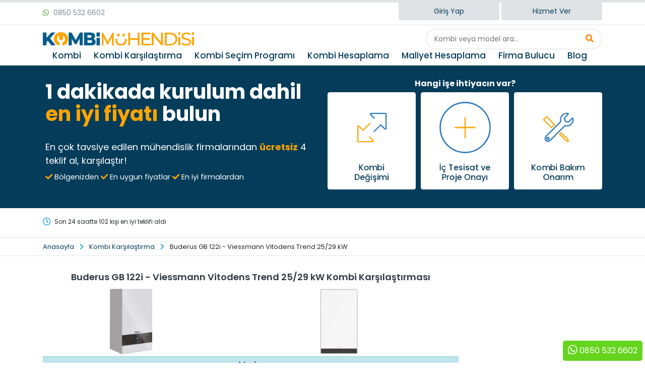

--- FILE ---
content_type: text/html; charset=utf-8
request_url: https://kombimuhendisi.com/kombi-karsilastirma/buderus-gb-122i-24-kw-vs-viessmann-vitodens-trend-25-29-kw
body_size: 8866
content:
 <!DOCTYPE html><html lang="tr"> <head><meta charset="UTF-8"> <title>Buderus GB 122i - Viessmann Vitodens Trend 25/29 kW : Kombi Karşılaştırması</title> <meta name="description" content="Buderus GB 122i - Viessmann Vitodens Trend 25/29 kW Fiyat, Yorum ve Özellik Karşılaştırması."> <meta http-equiv="X-UA-Compatible" content="IE=edge"> <meta name="viewport" content="width=device-width, initial-scale=1, maximum-scale=1.0, user-scalable=no"> <link rel="canonical" href="https://kombimuhendisi.com/kombi-karsilastirma/buderus-gb-122i-24-kw-vs-viessmann-vitodens-trend-25-29-kw"> <meta name="author" content="Kombi Mühendisi"> <meta http-equiv="Copyright" content="Copyright 2026 Kombimuhendisi.com"> <meta name="robots" content="index,follow"> <link rel="icon" href="/favicon.ico"> <meta property="og:locale" content="tr_TR"> <meta property="og:type" content="article"/> <meta property="og:title" content="Buderus GB 122i - Viessmann Vitodens Trend 25/29 kW : Kombi Karşılaştırması"> <meta property="og:description" content="Buderus GB 122i - Viessmann Vitodens Trend 25/29 kW Fiyat, Yorum ve Özellik Karşılaştırması."> <meta property="og:url" content="https://kombimuhendisi.com/buderus-gb-122i-24-kw-vs-viessmann-vitodens-trend-25-29-kw"> <meta property="og:site_name" content="Kombi Mühendisi"> <meta property="og:image" content="https://kombimuhendisi.com/https://kombimuhendisi.com/img/p/thumbnail-buderus-gb-122i-24-kw-49-207.jpg"> <meta property="og:image:width" content="200"/> <meta property="og:image:height" content="49"/> <link rel="stylesheet" href="https://kombimuhendisi.com/themes/kombimuhendisi/css/bootstrap.min.css" type="text/css" media="all"> <link rel="stylesheet" href="https://kombimuhendisi.com/themes/kombimuhendisi/css/fontawesome-5.15.3/css/all.min.css" type="text/css" media="all"> <link rel="stylesheet" href="https://kombimuhendisi.com/themes/kombimuhendisi/css/gfonts.css" type="text/css" media="all"> <link rel="stylesheet" href="https://kombimuhendisi.com/themes/kombimuhendisi/css/style.min.css?v=14.8" type="text/css" media="all"> <link rel="stylesheet" href="https://kombimuhendisi.com/themes/kombimuhendisi/css/main.min.css?v=14.8" type="text/css" media="all"> <link rel="stylesheet" href="https://kombimuhendisi.com/themes/kombimuhendisi/css/karsilastir-min.css?v=14.8" type="text/css" media="all"> <link rel="stylesheet" href="https://kombimuhendisi.com/themes/kombimuhendisi/css/theme-checkbox-radio.css" type="text/css" media="all"> <style>.header_olta_siyah,.header_olta_mavi,.header_olta_bg_turuncu,.header_olta_borderbottom_turuncu{display:inline-block;font-size:24px;font-weight:bold;margin:0;line-height:1.2}.header_olta_siyah{color:#000}.header_olta_mavi{color:#57b3dc}.header_olta_bg_turuncu{color:#000;background-image:url(../img/cms/font_turuncu_back2.svg);background-size:100% 80%;background-repeat:no-repeat;background-position:center;padding:10px 18px;margin-left:-5px}.header_olta_satir_bosluk{text-align:center;margin:0}.header_olta_borderbottom_turuncu{padding-bottom:0;border-bottom:2px solid #ff6d2a}.header_olta_turuncu_hr{display:block;width:40px;height:2px;background-color:#FEA100;margin:10px auto}.header_olta_neg_margin{margin-left:-15px}.header_olta_sub_text{color:#FEA100;font-weight:600}@media (max-width:768px){.header_olta_siyah{font-size:16px;font-weight:500}.header_olta_mavi,.header_olta_bg_turuncu,.header_olta_borderbottom_turuncu{font-size:16px;font-weight:600}.header_olta_siyah.fxl,.header_olta_mavi.fxl,.header_olta_bg_turuncu.fxl,.header_olta_borderbottom_turuncu.fxl{font-size:21px}.header_olta_satir_bosluk{margin:2px}}</style></head> <body><div class="headerTop" id="TalepFormHeader"><div class="container"> <div class="row"><div class="col-3"> <div class="muhizmetleri"><i class="fab fa-whatsapp"></i> 0850 532 6602</div></div> <div class="col-9 text-right"> <a href="/hesabim/" class="firmaGirisi">Giriş Yap</a> <a href="/profesyonel-uye-ol" target="_blank" class="firmaGirisi">Hizmet Ver</a></div> </div></div> </div> <style></style> <div class="header d-flex align-items-center"><div class="container"> <div class="header-logo-search-bar"><div class="header-left d-flex align-items-center d-md-none"><i class="fas fa-bars menuToggle mb-2"></i> <span class="mobilmenuitem ms-1">menü</span></div><div class="header-center d-flex justify-content-center align-items-center"> <a href="/" title="Kombi Mühendisi"> <img class="logo" src="https://kombimuhendisi.com/themes/kombimuhendisi/img/logo.svg" alt="Kombi Mühendisi"> </img></a> </div><div class="header-right d-flex align-items-center"><div class="header-search-container d-none d-md-block"> <div class="search-wrapper"> <input type="text" id="pc-search-input" class="search-input" placeholder="Kombi veya model ara..." autocomplete="off"></input> <button type="button" class="search-btn"><i class="fas fa-search"></i></button> </div> <div id="pc-search-results" class="search-dropdown" style="display:none;"></div> </div><div class="mobile-search-trigger d-md-none" onclick="toggleMobileSearch()"> <i class="fas fa-search"></i> </div></div> </div><div id="mobile-search-overlay" class="m-search-overlay" style="display:none;"> <div class="m-search-header"> <div class="m-search-inner"> <input type="text" id="mobile-search-input" placeholder="Aramaya başla..." autocomplete="off"></input> <i class="fas fa-times close-search" onclick="toggleMobileSearch()"></i></div> </div> <div id="mobile-search-results" class="m-search-results-content"></div> </div> <div class="row d-flex flex-row-reverse"> <div class="col-md-12 headerMenu"><i class="fas fa-times close-menu"></i> <ul class="d-flex align-items-center justify-content-end"><li> <a class="altMenuToggle" title="Kombi" href="#" onclick="return false;">Kombi</a> <div class="altMenu"> <ul class="marka-grid"> <li> <a href="/kombi-fiyatlari" title="Kombi Fiyatları">Kombi Fiyatları</a></li> <li> <a href="/eca-kombi-fiyatlari" title="ECA Kombi ve Fiyatları">ECA</a></li> <li> <a href="/vaillant-kombi-fiyatlari" title="Vaillant Kombi ve Fiyatları">Vaillant</a></li> <li> <a href="/bosch-kombi-fiyatlari" title="Bosch Kombi ve Fiyatları">Bosch</a></li> <li> <a href="/demirdokum-kombi-fiyatlari" title="Demirdöküm Kombi ve Fiyatları">Demirdöküm</a></li> <li> <a href="/buderus-kombi-fiyatlari" title="Buderus Kombi ve Fiyatları">Buderus</a></li> <li> <a href="/baymak-kombi-fiyatlari" title="Baymak Kombi ve Fiyatları">Baymak</a></li> <li> <a href="/viessmann-kombi-fiyatlari" title="Viessmann Kombi ve Fiyatları">Viessmann</a></li> <li> <a href="/protherm-kombi-fiyatlari" title="Protherm Kombi ve Fiyatları">Protherm</a></li> <li> <a href="/arcelik-kombi-fiyatlari" title="Arçelik Kombi ve Fiyatları">Arçelik</a></li> </ul></div> </li> <li> <a href="/kombi-karsilastirma" title="Kombi Karşılaştırma">Kombi Karşılaştırma</a></li> <li> <a href="/kombi-secim-programi" title="Kombi Seçim Programı">Kombi Seçim Programı</a></li> <li> <a href="/kombi-hesaplama" title="Kombi Hesaplama">Kombi Hesaplama</a></li> <li> <a href="/dogalgaz-tesisat-fiyat-hesaplama" title="Doğalgaz Tesisat Fiyatları">Maliyet Hesaplama</a></li> <li> <a href="/sertifikali-firma-bul" title="Doğalgaz Firmaları">Firma Bulucu</a></li> <li> <a href="/blog" title="Blog">Blog</a></li> </ul></div> </div></div> </div><div class="teklifContainer teklifContainerDetay" id="teklifContainerDetay"> <div class="container"> <div class="row"> <div class="col-md-6"> <p class="teklifbaslik">1 dakikada kurulum dahil <span>en iyi fiyatı</span> bulun</p> <p class="mb-1">En çok tavsiye edilen mühendislik firmalarından <span> <b>ücretsiz</b></span> 4 teklif al, karşılaştır!</p> <p> <small> <span> <i class="fa fa-check"></i> </span> Bölgenizden <span> <i class="fa fa-check"></i> </span> En uygun fiyatlar <span> <i class="fa fa-check"></i> </span> En iyi firmalardan</small></p> </div> <div class="col-md-6 d-flex align-items-center justify-content-center"> <div class="row pb-2"> <div class="col-12 noPadding d-flex justify-content-center"> <span class="noPadding"> <b>Hangi işe ihtiyacın var?</b></span> </div> <div class="col-4 noPadding"> <a href="/kombi-degisimi/teklif-al" rel="nofollow"> <div class="teklifBtn teklif1"> <img src="https://kombimuhendisi.com/themes/kombimuhendisi/img/degisim.svg" alt="Kombi Değiştirmek İçin Teklif Al"> <span class="BtnTitle">Kombi <br>Değişimi</span></div> </a></div> <div class="col-4 noPadding"> <a href="/yeni-kurulum/teklif-al" rel="nofollow"> <div class="teklifBtn teklif2"> <img src="https://kombimuhendisi.com/themes/kombimuhendisi/img/yenikurulum.svg" alt="Kombi, Tesisat ve Proje İçin Teklif Al"> </img> <span class="BtnTitle">İç Tesisat ve<br>Proje Onayı</span></div> </a></div> <div class="col-4 noPadding"> <a href="/tamir-bakim/teklif-al" rel="nofollow"> <div class="teklifBtn teklif3"> <img src="https://kombimuhendisi.com/themes/kombimuhendisi/img/tamir.svg" alt="Kombi Servis Talebi Oluştur"> </img> <span class="BtnTitle">Kombi Bakım <br>Onarım</span></div> </a></div> </div></div> </div></div> </div> <div class="teklif_istatistik" id="teklif_istatistik"> <div class="container"><i class="far fa-clock fa-lg mb-2 mr-1"></i> <span>Son 24 saatte 102 kişi en iyi teklifi aldı</span></div></div>	<div class="breads"><div class="container"> <a href="/">Anasayfa</a> <i class="fas fa-chevron-right"></i> <a href="/kombi-karsilastirma">Kombi Karşılaştırma</a> <i class="fas fa-chevron-right"></i> Buderus GB 122i - Viessmann Vitodens Trend 25/29 kW</div></div> <div class="container"><div class="proDetay"> <div class="row"><div class="col-md-9"> <h1 class="compareHead mt-0">Buderus GB 122i - Viessmann Vitodens Trend 25/29 kW Kombi Karşılaştırması</h1> <table class="table table-sm table-no-border"> <tbody id=""> <tr class="borderless"> <td align="center"> <img src="../img/p/thumbnail-buderus-gb-122i-24-kw-49-207.jpg" alt="Buderus GB 122i 24 kW kombi fiyat ve özellikleri" width="84" height="130"> </td> <td align="center"> <img src="../img/p/thumbnail-viessmann-vitodens-trend-25-29-kw-75-233.jpg" alt="Viessmann Vitodens Trend 25/29 kW" width="75" height="130"> </td></tr> <tr class="table-info"><td colspan="2" align="center">Marka</td></tr> <tr><td align="center"> <a href="../buderus-kombi-fiyatlari" title="Buderus Kombi Fiyatları 2026">Buderus</a></td> <td align="center"> <a href="../viessmann-kombi-fiyatlari" title="Viessmann Kombi Fiyatları 2026">Viessmann</a></td> </tr> <tr class="table-info"> <td colspan="2" align="center">Model</td></tr> <tr><td align="center"> <a href="../buderus-gb-122i-24-kw" title="Buderus GB 122i Kombi Fiyatları ve Yorumları">GB 122i</a></td> <td align="center"> <a href="../viessmann-vitodens-trend-25-29-kw" title="Viessmann Vitodens Trend 25/29 kW Kombi Fiyatları ve Yorumları">Vitodens Trend 25/29 kW</a></td> </tr> <tr class="table-info"> <td colspan="2" align="center">Maksimum Isıtma Gücü</td></tr> <tr><td align="center"> <span class="text-danger">24 kW</span></td> <td align="center"><span class="text-success">25 kW</span></td> </tr> <tr class="table-info"> <td colspan="2" align="center">Garanti Süresi</td></tr> <tr><td align="center"> <span class="text-success">5 Yıl</span></td> <td align="center"><span class="text-danger">2 Yıl</span></td> </tr> <tr class="table-info"> <td colspan="2" align="center">Ses Şiddeti</td></tr> <tr><td align="center"> <span class="text-success">44 dB</span></td> <td align="center"><span class="text-danger">49 dB</span></td> </tr> <tr class="table-info"> <td colspan="2" align="center">Mahal Isıtma Verimi</td></tr> <tr><td align="center"> <span class="text-success">%94</span></td> <td align="center"><span class="text-danger">%92</span></td> </tr> <tr class="table-info"> <td colspan="2" align="center">ErP Isıtma Verimlilik Sınıfı</td></tr> <tr><td align="center"> <span>A</span></td> <td align="center"><span>A</span></td> </tr> <tr class="table-info"> <td colspan="2" align="center">Sıcak Su Debisi</td></tr> <tr><td align="center"> <span>14 lt/dk</span></td> <td align="center"><span>14 lt/dk</span></td> </tr> <tr class="table-info"> <td colspan="2" align="center">ErP Kullanım Suyu Verimlilik Sınıfı</td></tr> <tr><td align="center"> <span>A</span></td> <td align="center"><span>A</span></td> </tr> <tr class="table-info"> <td colspan="2" align="center" style="vertical-align:middle;white-space:nowrap;"> <span id="city-label">Yetkili Servis Sayısı</span> <select name="CityID" id="CityID" class="form-control" aria-labelledby="city-label" style="display:inline-block;width:auto;font-size:14px;padding:2px 8px;" onChange="getServisler('7','12');" required> <option value="0">Türkiye {Şehir Seç}</option> <option value="40">İstanbul</option> <option value="7">Ankara</option> <option value="41">İzmir</option> <option value="1">Adana</option> <option value="2">Adıyaman</option> <option value="3">Afyonkarahisar</option> <option value="4">Ağrı</option> <option value="5">Aksaray</option> <option value="6">Amasya</option> <option value="8">Antalya</option> <option value="9">Ardahan</option> <option value="10">Artvin</option> <option value="11">Aydın</option> <option value="12">Balıkesir</option> <option value="13">Bartın</option> <option value="14">Batman</option> <option value="15">Bayburt</option> <option value="16">Bilecik</option> <option value="17">Bingöl</option> <option value="18">Bitlis</option> <option value="19">Bolu</option> <option value="20">Burdur</option> <option value="21">Bursa</option> <option value="22">Çanakkale</option> <option value="23">Çankırı</option> <option value="24">Çorum</option> <option value="25">Denizli</option> <option value="26">Diyarbakır</option> <option value="27">Düzce</option> <option value="28">Edirne</option> <option value="29">Elazığ</option> <option value="30">Erzincan</option> <option value="31">Erzurum</option> <option value="32">Eskişehir</option> <option value="33">Gaziantep</option> <option value="34">Giresun</option> <option value="35">Gümüşhane</option> <option value="36">Hakkari</option> <option value="37">Hatay</option> <option value="38">Iğdır</option> <option value="39">Isparta</option> <option value="42">Kahramanmaraş</option> <option value="43">Karabük</option> <option value="44">Karaman</option> <option value="45">Kars</option> <option value="46">Kastamonu</option> <option value="47">Kayseri</option> <option value="48">Kırıkkale</option> <option value="49">Kırklareli</option> <option value="50">Kırşehir</option> <option value="51">Kilis</option> <option value="52">Kocaeli</option> <option value="53">Konya</option> <option value="54">Kütahya</option> <option value="55">Malatya</option> <option value="56">Manisa</option> <option value="57">Mardin</option> <option value="58">Mersin</option> <option value="59">Muğla</option> <option value="60">Muş</option> <option value="61">Nevşehir</option> <option value="62">Niğde</option> <option value="63">Ordu</option> <option value="64">Osmaniye</option> <option value="65">Rize</option> <option value="66">Sakarya</option> <option value="67">Samsun</option> <option value="68">Siirt</option> <option value="69">Sinop</option> <option value="70">Sivas</option> <option value="71">Şanlıurfa</option> <option value="72">Şırnak</option> <option value="73">Tekirdağ</option> <option value="74">Tokat</option> <option value="75">Trabzon</option> <option value="76">Tunceli</option> <option value="77">Uşak</option> <option value="78">Van</option> <option value="79">Yalova</option> <option value="80">Yozgat</option> <option value="81">Zonguldak</option></select> </td></tr> <tr><td align="center" id="servis-td1"> <span class="text-success">201</span></td> <td align="center" id="servis-td2"><span class="text-danger">149</span></td> </tr> <tr class="table-info"> <td colspan="2" align="center">Piyasa Fiyatları (Kurulum Hariç)</td></tr> <tr><td align="center">38.475 - 40.095 TL</td> <td align="center">33.976 - 35.407 TL</td></tr> </tbody></table> <script>function getServisler(KategoriID1,KategoriID2){var CityID=document.getElementById('CityID').value;$.ajax({type:"POST",url:"https://kombimuhendisi.com/themes/kombimuhendisi/sablonlar/kombikarsilastirma/karsilastirmasonuclari/ajax/ajax.php",data:{CityID:CityID,KategoriID1:KategoriID1,KategoriID2:KategoriID2},success:function(response){try{const data=JSON.parse(response);const sonuc1=parseFloat(data.sonuc1)||0;const sonuc2=parseFloat(data.sonuc2)||0;if(sonuc1>sonuc2){$("#servis-td1").html('<span class="text-success">'+sonuc1+'</span>');$("#servis-td2").html('<span class="text-danger">'+sonuc2+'</span>')}else if(sonuc1<sonuc2){$("#servis-td1").html('<span class="text-danger">'+sonuc1+'</span>');$("#servis-td2").html('<span class="text-success">'+sonuc2+'</span>')}else{$("#servis-td1").html('<span>'+sonuc1+'</span>');$("#servis-td2").html('<span>'+sonuc2+'</span>')}}catch(e){console.error("JSON Ayrıştırma Hatası:",e);$("#sonuc-td").text("Geçersiz yanıt formatı.")}},error:function(xhr,status,error){console.error("AJAX Hatası: ",error);$("#sonuc-td").text("Bir hata oluştu. Lütfen tekrar deneyin.")}})}</script><div class="yorumlar p-0"> <div class="container"> <div class="row"> <div class="col-12"> <a class="frmPostBtn" href="/kombi-secim-programi" target="_blank"> <span class="frmTitle">30 SANİYEDE DOĞRU KOMBİYİ BUL</span> <br/> <span class="frmDesc">Kombi Seçim Programı ile evinize en uygun kombiyi hemen öğrenin.</span></a> </div> <div class="col-12 kategorisubdiv mb-0"> <hr> <h2 class="KarsilastirmaBaslik mb-3">Buderus Kombi mi Viessmann Kombi mi? Hangisi Daha İyi?</h2> <p>24 Ocak 2026 itibariyle <strong>Buderus GB 122i</strong> ile <strong>Viessmann Vitodens Trend 25/29 kW</strong> arasında ortalama 4.499 TL fiyat farkı bulunuyor.</p> <p>İki kombi arasındaki farkları fiyatlandırırsak karşımıza çıkacak tablo şu şekilde olacaktır:</p> <table class="table table-sm table-no-border"> <tbody id="karsilastir2"> <tr> <td></td> <td align="center"><strong>Buderus GB 122i</strong></td> <td align="center"><strong>Viessmann Vitodens Trend 25/29 kW<strong></td></tr> <tr><td>Garanti Uzatma</td> <td align="center"> <span class="text-success"> <i class="fas fa-check"></i> </span> 3 yıl daha uzun</td> <td align="center"> <span class="text-danger">+6.000 TL</span></td> </tr> <tr> <td>Tüketim Farkı (10 Yıl)</td> <td align="center"> <span class="text-success"> <i class="fas fa-check"></i> </span> %2 daha verimli</td> <td align="center"> <span class="text-danger">+1.400 TL</span></td> </tr> <tr> <td>Sessiz Çalışma</td> <td align="center"> <span class="text-success"> <i class="fas fa-check"></i> </span> 5 dB daha sessiz</td> <td align="center"> <span class="text-danger">+1.200 TL</span></td> </tr> <tr> <td>Ortalama fiyatı</td> <td align="center">38.475 TL</td> <td align="center">33.976 TL</td></tr> <tr class="bg-success text-white"><td>Toplam Maliyeti</td> <td align="center">38.475 TL</td> <td align="center">42.576 TL</td></tr> </table> <div class="alert alert-primary mb-1" role="alert"> <i class="fas fa-trophy"></i> Buderus GB 122i kazandı! [Ortalama 4.101 &#x20BA; daha hesaplı]</div> <hr> <div class="text-center"> <a href="javascript:;" onclick="smoothScroll(document.getElementById('yorum_karsilastir'))">1 Kullanıcı Yorumunu Gör <i class="fas fa-chevron-right"></i> </a></div> <hr></div></div> <div class="row mt-3"><div class="col-md-12"> <style>.bannerBox{position:relative;background-color:blue;overflow:hidden;min-height:150px;max-width:850px;display:flex;align-items:center;justify-content:flex-start;border-radius:5px}.cilalaparlat{position:absolute;left:-100px;top:-100px;bottom:0;width:100%;background-color:rgba(255,255,255,.2);transform:skew(15deg,15deg);border-radius:70px}.resimAlani{background-color:orange;position:absolute;width:380px;height:380px;border-radius:380px;left:-5%;top:-100px;box-shadow:0 20px 50px rgba(0,0,0,.4);z-index:1}.lens{position:absolute;left:35px;top:14px;border-radius:315px;background-color:rgba(255,255,255,.2);border:1px solid white;width:315px;height:315px}.resim{width:280px;height:280px;border-radius:280px;margin-top:20px;background-size:cover;background-position:center center;box-shadow:inset 0 0 20px rgba(0,0,0,.3)}.icerikAlani{color:white;padding:30px;margin-left:50%;position:relative;z-index:1}@media only screen and (max-width:1199px){.resimAlani{left:-12%}}@media only screen and (max-width:990px){.resimAlani{left:-100%;right:-100%;margin:auto}.icerikAlani{margin-left:0;margin-top:80%}}</style> <div class="bannerBox"> <div class="resimAlani"> <div class="lens"> <div class="resim" style="background-image:url(../img/p/thumbnail-eca-proteus-premix-24-kw-20-178.jpg);"></div> </div></div> <div class="icerikAlani"><h2>2026'de kombi değişimi veya doğalgaz dönüşümü ne kadara mal oluyor?</h2> <p>Kombinizi değiştirmenin ya da doğalgaza geçmenin herşey dahil maliyetini merak ediyor musunuz? Maliyet hesaplayıcıyla bir dakikada gerçek maliyetinizi öğrenin</p> <a href="/dogalgaz-tesisat-fiyat-hesaplama" class="btn btn-warning">Maliyetimi Hesapla</a></div> <div class="cilalaparlat"></div></div> </div> <div class="col-12 kategorisubdiv mb-0"> <h3 class="mb-2">GB 122i kombilerde alüminyum silisyum ana eşanjör kullanılıyor:</h3> <p>Silisyum yüksek ısı transferine ve sıradışı sertliğe sahip bir elementtir. Al-Si eşanjörler yüksek verimlidirler ve ısıl farklar karşısında yüksek mukavemet gösterirler.</p> <h3 class="mb-2">Vitodens Trend 25/29 kW kombilerde paslanmaz çelik ana eşanjör tercih edildi:</h3> <p>Korezyon ve oksidasyona karşı en yüksek dirence sahip eşanjörler, paslanmaz çelik eşanjörlerdir.</p>	<p>Daha fazla bilgi için: <a href="/kombide-esanjor-nedir-ne-ise-yarar">Kombi Eşanjörleri</a></p> <hr></div></div> </div></div> <div class="yorumlar p-0 mt-0"><div class="container"> <div class="row"><div class="col-12 kategorisubdiv mt-0"></div></div> </div></div> <div class="teklifContainer teklifContainerDetay"><div class="container"> <div class="row"><div class="col-md-6"> <h2>4 En İyi Fiyat Teklifi Bul</h2> <p> <span> <b>Kurulum dahil 4 en iyi teklifi</b></span> <br><span> <b><u>ÜCRETSİZ karşılaştır</u></b> </span></p> </div> <div class="col-md-6 d-flex align-items-center justify-content-center"> <div class="row"> <div class="col-12 noPadding d-flex justify-content-center"> <span class="btn-success"> <b>FİYAT TEKLİFİ AL <i class='fas fa-chevron-right'></i> </b></span> </div> <div class="col-4 noPadding"> <a href="/kombi-degisimi/teklif-al"> <div class="teklifBtn teklif1"> <img src="https://kombimuhendisi.com/themes/kombimuhendisi/img/degisim.svg" width="200" height="200" alt="Kombi Değişimi"> <h3>Kombi <br>Değişimi</h3></div> </a></div> <div class="col-4 noPadding"> <a href="/yeni-kurulum/teklif-al"> <div class="teklifBtn teklif2"> <img src="https://kombimuhendisi.com/themes/kombimuhendisi/img/yenikurulum.svg" width="200" height="200" alt="Yeni Kurulum"> </img> <h3>Yeni <br>Kurulum</h3></div> </a></div> <div class="col-4 noPadding"> <a href="/tamir-bakim/teklif-al"> <div class="teklifBtn teklif3"> <img src="https://kombimuhendisi.com/themes/kombimuhendisi/img/tamir.svg" width="200" height="200" alt="Kombi Servis"> </img> <h3>Bakım <br>Onarım</h3></div> </a></div> </div></div> </div></div> </div></div> </div></div><div class="proDetay"><div class="row"> <div class="col-md-9"><div class="yorumlar p-0"> <div class="container"><div class="row"> <div class="col-12 kategorisubdiv"><h2 class="KarsilastirmaBaslik mb-2">Buderus vs  Viessmann: Marka Karşılaştırması</h2> <table class="table table-sm table-no-border"> <tbody id="karsilastir3"> <td width="30%"></td> <td align="center">Buderus</td> <td align="center">Viessmann</td></tr> <tr><td>Yapım Kalitesi</td> <td align="center" class="form_yildizlar"> <i class="fas fa-star"></i> <i class="fas fa-star"></i> <i class="fas fa-star"></i> <i class="fas fa-star"></i> <i class="fas fa-star"></i> </td> <td align="center" class="form_yildizlar"> <i class="fas fa-star"></i> <i class="fas fa-star"></i> <i class="fas fa-star"></i> <i class="fas fa-star"></i> <i class="fas fa-star"></i> </td></tr> <td>Servis Hizmetleri</td> <td align="center" class="form_yildizlar"> <i class="fas fa-star"></i> <i class="fas fa-star"></i> <i class="fas fa-star"></i> <i class="fas fa-star"></i> <i class="fas fa-star"></i> </td> <td align="center" class="form_yildizlar"> <i class="fas fa-star"></i> <i class="fas fa-star"></i> <i class="fas fa-star"></i> <i class="fas fa-star"></i> <i class="fas fa-star"></i> </td></tr> <tr><td>Parça Erişimi</td> <td align="center" class="form_yildizlar"> <i class="fas fa-star"></i> <i class="fas fa-star"></i> <i class="fas fa-star"></i> <i class="fas fa-star"></i></td> <td align="center" class="form_yildizlar"><i class="fas fa-star"></i> <i class="fas fa-star"></i> <i class="fas fa-star"></i> <i class="fas fa-star"></i> </td></tr> <tr><td>Parça Fiyatları</td> <td align="center" class="form_yildizlar"> <i class="fas fa-star"></i> <i class="fas fa-star"></i> <i class="fas fa-star"></i> <i class="fas fa-star"></i> <i class="fas fa-star"></i> </td> <td align="center" class="form_yildizlar" class="form_yildizlar"> <i class="fas fa-star"></i> <i class="fas fa-star"></i> <i class="fas fa-star"></i> <i class="fas fa-star"></i></td> </tr> <tr> <td>Garanti Kapsamı</td> <td align="center" class="form_yildizlar"> <i class="fas fa-star"></i> <i class="fas fa-star"></i> <i class="fas fa-star"></i> <i class="fas fa-star"></i></td> <td align="center" class="form_yildizlar"><i class="fas fa-star"></i> <i class="fas fa-star"></i> <i class="fas fa-star"></i></td> </tr></table> </div></div> </div></div> <div class="col-12 kategorisubdiv"><h2 class="KarsilastirmaBaslik" id="yeni-karsilastirma-yap">Başka Kombileri Karşılaştır</h2></div> <form action="/kombi-karsilastirma" method="POST"> <div class="row"><div class="col-md-6"> <select name="marka1" id="marka1" aria-labelledby="yeni-karsilastirma-yap" class="selectpicker form-control" onChange="getModelsOne(this.value);" required><option value="">1. Marka</option> <option value="6">ECA</option> <option value="11">Vaillant</option> <option value="1">Bosch</option> <option value="10">Demirdöküm</option> <option value="7">Buderus</option> <option value="3">Baymak</option> <option value="12">Viessmann</option> <option value="15">Protherm</option> <option value="8">Arçelik</option></select> <select name="ModelOne" id="ModelOne" aria-labelledby="yeni-karsilastirma-yap" class="selectpicker form-control" disabled required><option value="0">Model Seç</option></select> </div> <div class="col-md-6"> <select name="marka2" id="marka2" aria-labelledby="yeni-karsilastirma-yap" class="selectpicker form-control" onChange="getModelsTwo(this.value);" required> <option value="0">2. Marka</option> <option value="6">ECA</option> <option value="11">Vaillant</option> <option value="1">Bosch</option> <option value="10">Demirdöküm</option> <option value="7">Buderus</option> <option value="3">Baymak</option> <option value="12">Viessmann</option> <option value="15">Protherm</option> <option value="8">Arçelik</option></select> <select name="ModelTwo" id="ModelTwo" aria-labelledby="yeni-karsilastirma-yap" class="selectpicker form-control" disabled required><option value="0">Model Seç</option></select> </div> <div class="col-12 d-flex justify-content-center"> <button class="btn btn-primaryx">Karşılaştır</button></div> </div></form><div class="yorumlar p-0"><div class="container"> <div class="row"><div class="col-12 kategorisubdiv"> <h2 class="altbaslik mb-3">Sık Sorulan Sorular</h2></div> <div class="container-fluid"><div id="toggleAccordion"> <div class="yorumBox mb-1"><div id="faq-1"> <section class="mb-0 mt-0"> <a class="collapsed faqcontent" alt="Buderus GB 122i - Viessmann Vitodens Trend 25/29 kW Karşılaştırması" data-toggle="collapse" data-target="#q-1" aria-expanded="true" aria-controls="q-1" href="#q-1"> <h2>Buderus GB 122i mı Viessmann Vitodens Trend 25/29 kW mı? <i class="fas fa-chevron-down"></i></h2> </a></section> </div> <div id="q-1" class="collapse mb-2" data-parent="#toggleAccordion"> <div class="faq-text">İki kombi arasında 1 kW ısıtma kapasitesi farkı bulunmaktadır. Aralarındaki 3 yıllık garanti süresi farkı, %2 verimlilik farkı, 5 dB ses şiddeti farkı ve maliyet farkları göz önüne alındığında Buderus GB 122i kombinin daha avantajlı olduğu görülmektedir.</div></div> </div></div> </div></div> </div></div> <div class="col-12 kategorisubdiv"><h2 class="KarsilastirmaBaslik mb-1">Soru veya yorum gönder</h2></div> <form action="/kombi-karsilastirma/buderus-gb-122i-24-kw-vs-viessmann-vitodens-trend-25-29-kw" method="POST"> <input type="hidden" name="token" value="5bca167c3738a17a1c20bc0238dd35c8"></input> <div class="row layout-spacing mt-2"><div class="col-xl-12 col-lg-6 col-md-7 col-sm-12 layout-top-spacing"> <div class="widget-content-area"> <div class="row"> <div class="col-12"> <input class="form-control" type="text" id="isim" name="isim" placeholder="İsminiz *" value=""></input> </div></div> <div class="row"><div class="col-12"> <small class="form-text text-muted mt-0">Yalnızca yorumun onaylandığında bir bildirim alırsın</small> <input class="form-control" type="text" id="mail" name="mail" placeholder="E-Posta adresiniz *" value=""></input> </div></div> <div class="row"><div class="col-12"> <textarea rows="4" class="form-control" id="mesaj" name="mesaj" placeholder="Mesajınız *"></textarea></div> </div> <div class="row"> <div class="col-12 d-flex justify-content-end"> <input type="submit" class="btn btn-sm btn-primary mt-3" value="Gönder"></input> </div></div> </div></div> </div></form> <div id="yorum_karsilastir" class="yorumlar p-0"><div class="container"> <div class="row"><div class="col-12 kategorisubdiv"> <h2 id="yorumlar" class="KarsilastirmaBaslik mb-1">Yorumlar</h2></div> <div class="col-12"><div class="yorumBox"> <h4>Deniz Kekeç</h4> <span class="lokasyon">12 Kasım 2024, Salı</span> <p class="mt-2">Kombi alacağım karar veremedim buderus Gb122 mi Viessmann trend mi yardımcı olursanız memnun olurum</p></div> </div></div> </div></div> </div></div> </div></div> <div class="container"><div class="row"> <div class="col-12 text-center"><nav aria-label="Page navigation example"> <ul class="pagination"></ul></nav> </div></div> </div><div class="asagiSabit whatsappBlock"> <a class="btn btn-success mb-1" href="https://web.whatsapp.com/send?phone=908505326602" target="_blank" rel="nofollow"> <i class="fab fa-whatsapp fa-lg"></i> 0850 532 6602</a></div> <div class="footer"><div class="container"> <div class="row"><div class="col-sm-4"> <img loading="lazy" class="logo" src="https://kombimuhendisi.com/themes/kombimuhendisi/img/logoWhite.svg" alt="Kombi Mühendisi"> </img></div> </div></div> </div> <div class="footerBottom"> <div class="container"> <div class="row"> <div class="col-sm-6"> <h3>Biz Kombi Mühendisiyiz</h3> <p>Bölgenizdeki yetkili mühendislik firmalarını arıyorsanız doğru yere geldiniz. Gereksinimlerinizi güvenilir ve
				akredite profesyonellerle eşleştirme işini bize bırakın. Biz sadece en iyilerle çalışıyoruz. Bugün ücretsiz teklif alın!</p> <img loading="lazy" style="width:90%;" src="https://kombimuhendisi.com/themes/kombimuhendisi/img/kredikart.png" alt="Kredi kartı" class="mt-5"> </div> <div class="col-sm-3 col-5 footerMenuler"> <h3>Kombi</h3> <ul> <li> <a href="/kombi-fiyatlari" title="Kombi Fiyatları">Kombi Fiyatları</a></li> <li> <a href="/eca-kombi-fiyatlari" title="ECA Kombi ve Fiyatları">ECA</a></li> <li> <a href="/vaillant-kombi-fiyatlari" title="Vaillant Kombi ve Fiyatları">Vaillant</a></li> <li> <a href="/bosch-kombi-fiyatlari" title="Bosch Kombi ve Fiyatları">Bosch</a></li> <li> <a href="/demirdokum-kombi-fiyatlari" title="Demirdöküm Kombi ve Fiyatları">Demirdöküm</a></li> <li> <a href="/buderus-kombi-fiyatlari" title="Buderus Kombi ve Fiyatları">Buderus</a></li> <li> <a href="/baymak-kombi-fiyatlari" title="Baymak Kombi ve Fiyatları">Baymak</a></li> <li> <a href="/viessmann-kombi-fiyatlari" title="Viessmann Kombi ve Fiyatları">Viessmann</a></li> <li> <a href="/protherm-kombi-fiyatlari" title="Protherm Kombi ve Fiyatları">Protherm</a></li> <li> <a href="/arcelik-kombi-fiyatlari" title="Arçelik Kombi ve Fiyatları">Arçelik</a></li> </ul></div> <div class="col-sm-3 col-7 footerMenuler"><h3>Araçlar</h3> <ul> <li> <a href="/kombi-karsilastirma" title="Kombi Karşılaştırma">Kombi Karşılaştırma</a></li> <li> <a href="/kombi-hesaplama" title="Kombi Hesaplama">Kombi Hesaplama</a></li> <li> <a href="/dogalgaz-tesisat-fiyat-hesaplama" title="Doğalgaz Tesisat Fiyatları">Maliyet Hesaplama</a></li> <li> <a href="/kombi-secim-programi" title="Kombi Seçim Programı">Kombi Seçim Programı</a></li> <li> <a href="/sertifikali-firma-bul" title="Doğalgaz Firmaları">Firma Bulucu</a></li> </ul> <h3>Firmalar</h3> <ul> <li> <a href="/profesyonel-uye-ol">Hizmet Ver</a></li> <li> <a href="https://partner.kombimuhendisi.com/giris/" rel="nofollow">Firma Girişi</a></li> </ul> <h3>Servisler</h3> <ul> <li> <a href="/yetkili-servisler" title="Kombi Servisleri">Yetkili Servisler</a></li> <li> <a href="/servis-login">Servis Girişi</a></li> </ul> <h3>Kurumsal</h3> <ul> <li> <a href="/iletisim">İletişim</a></li> <li> <a href="/hakkimizda">Hakkımızda</a></li> <li> <a href="/blog">Blog</a></li> </ul></div> </div></div> <div class="container containerSocial"><hr> <div class="row"><div class="col-sm-3 footerDeepSocial"> <a href="https://www.facebook.com/kombimuhendisicom/" title="Facebook" target="_blank" rel="nofollow noopener noreferrer"> <i class="fab fa-facebook"></i></a> <a href="https://www.instagram.com/kombimuhendisicom/" title="Instagram" target="_blank" rel="nofollow noopener noreferrer"> <i class="fab fa-instagram"></i></a> <a href="https://twitter.com/Kombi_Muhendisi" title="Twitter (X)" target="_blank" rel="nofollow noopener noreferrer"> <i class="fab fa-twitter"></i></a> </div> <div class="col-sm-9 text-right footerDeepMenu"> <a href="/gizlilik-politikasi">Gizlilik Politikası</a> <a href="/kullanici-sozlesmesi">Kullanım Sözleşmesi</a> © 2026 Kombi Mühendisi</div></div> </div></div> <div class="mobilToggle"><div class="teklifContainer"> <div class="container text-center"><div class="buttonArea"> <div class="col-12 noPadding d-flex justify-content-center"><span class="noPadding"> <b>Hangi işe ihtiyacın var?</b></span> </div> <div class="row d-flex justify-content-center"> <div class="col-4"> <a href="/kombi-degisimi/teklif-al"> <div class="teklifBtn teklif1"> <img src="https://kombimuhendisi.com/themes/kombimuhendisi/img/degisim.svg" alt="Kombi Değişimi"> <h3>Kombi <br>Değişimi</h3></div> </a></div> <div class="col-4"> <a href="/yeni-kurulum/teklif-al"> <div class="teklifBtn teklif2"> <img src="https://kombimuhendisi.com/themes/kombimuhendisi/img/yenikurulum.svg" alt="Yeni Kurulum"> </img> <h3>Yeni <br>Kurulum</h3></div> </a></div> <div class="col-4"> <a href="/tamir-bakim/teklif-al"> <div class="teklifBtn teklif3"> <img src="https://kombimuhendisi.com/themes/kombimuhendisi/img/tamir.svg" alt="Kombi Servisi"> </img> <h3>Bakım <br>Onarım</h3></div> </a></div> </div></div> </div></div> </div> <div class="mobilForm"> <div class="row"> <div class="col-3 noPadding text-center ikonlar"> <a href="/"> <i class="fas fa-home"></i> </a></div> <div class="col-6 noPadding text-center"><div class="start"> <i class="fas fa-plus"></i> <span>En İyi Fiyatı Bul</span></div> </div> <div class="col-3 noPadding text-center ikonlar"> <a href="https://web.whatsapp.com/send?phone=908505326602" rel="nofollow"> <i class="fab fa-whatsapp"></i> </a></div> </div></div><script async src="https://www.googletagmanager.com/gtag/js?id=G-FB47N7TPQ6"> </script> <script>window.dataLayer=window.dataLayer||[];function gtag(){dataLayer.push(arguments)}gtag('js',new Date());gtag('config','G-FB47N7TPQ6');gtag('config','AW-881359783');</script> <script type="application/ld+json">{"@context":"https://schema.org","@type":"WebSite","name":"Kombi Mühendisi","url":"https://kombimuhendisi.com"}</script> <script type="application/ld+json">{"@context":"https://schema.org","@type":"BreadcrumbList","itemListElement":[{"@type":"ListItem","position":1,"name":"Kombi Mühendisi","item":"https://kombimuhendisi.com"},{"@type":"ListItem","position":2,"name":"Kombi Karşılaştırma","item":"https://kombimuhendisi.com/kombi-karsilastirma"},{"@type":"ListItem","position":3,"name":"Buderus GB 122i - Viessmann Vitodens Trend 25/29 kW Kombi Karşılaştırma"}]}</script> <script type="application/ld+json">{"@context":"https://schema.org","@type":"FAQPage","mainEntity":[{"@type":"Question","name":"Buderus GB 122i mı Viessmann Vitodens Trend 25/29 kW mı?","acceptedAnswer":{"@type":"Answer","text":"İki kombi arasında 1 kW ısıtma kapasitesi farkı bulunmaktadır. Aralarındaki 3 yıllık garanti süresi farkı, %2 verimlilik farkı, 5 dB ses şiddeti farkı ve maliyet farkları göz önüne alındığında Buderus GB 122i kombinin daha avantajlı olduğu görülmektedir."}}]}</script> <script src="https://kombimuhendisi.com/themes/kombimuhendisi/js/jquery-3.6.0.min.js"></script> <script src="https://kombimuhendisi.com/themes/kombimuhendisi/js/bootstrap.min.js" defer="defer"> </script> <script src="https://cdn.jsdelivr.net/npm/bootstrap@5.3.0/dist/js/bootstrap.bundle.min.js"></script> <script src="https://kombimuhendisi.com/themes/kombimuhendisi/js/general.js?v=14.8"> </script> <script src="https://kombimuhendisi.com/themes/kombimuhendisi/js/compare.js"></script> <script src="https://kombimuhendisi.com/themes/kombimuhendisi/js/scrooll.js"> </script></body> </html> 

--- FILE ---
content_type: text/css; charset=UTF-8
request_url: https://kombimuhendisi.com/themes/kombimuhendisi/css/main.min.css?v=14.8
body_size: 853
content:
blockquote.blockquote{color:#0e1726;padding:20px 20px 20px 14px;font-size:.875rem;background-color:#fff;border-bottom-right-radius:8px;border-top-right-radius:8px;border:1px solid #e0e6ed;border-left:2px solid #1b55e2;-webkit-box-shadow:0 4px 6px 0 rgba(85,85,85,.08),0 1px 20px 0 rgba(0,0,0,.07),0 1px 11px 0 rgba(0,0,0,.07);-moz-box-shadow:0 4px 6px 0 rgba(85,85,85,.08),0 1px 20px 0 rgba(0,0,0,.07),0 1px 11px 0 rgba(0,0,0,.07);box-shadow:0 4px 6px 0 rgba(85,85,85,.08),0 1px 20px 0 rgba(0,0,0,.07),0 1px 11px 0 rgba(0,0,0,.07)}blockquote.blockquote>p{margin-bottom:0}blockquote .small:before,blockquote footer:before,blockquote small:before{content:'\2014 \00A0'}blockquote .small,blockquote footer,blockquote small{display:block;font-size:80%;line-height:1.42857143;color:#777}blockquote.media-object.m-o-border-right{border-right:4px solid #1b55e2;border-left:none}blockquote.media-object .media .usr-img img{width:55px}.altbaslik{font-weight:500;font-size:22px;border-bottom:1px solid #dfe3e5;color:#313a46;padding:10px 0}.altbasliksm{font-weight:500;font-size:18px;border-bottom:1px solid #dfe3e5;color:#313a46;padding:10px 0}.karsilastirbaslik{font-weight:500;font-size:18px;color:#313a46}table.table-no-border th{border:none!important}.borderless tr,.borderless td,.borderless th{border:none!important}.alert-warning2{color:#fff;background-color:#F57F17;border-color:#F57F17}#regForm{background-color:#fff;padding:10px;width:100%}input.invalid{background-color:#fdd}.tab{display:none}.step{height:15px;width:15px;margin:0 2px;background-color:#bbb;border:none;border-radius:50%;display:inline-block;opacity:.5}.step.active{opacity:1}.step.finish{background-color:#4CAF50}.formblok{margin-top:10px;background-color:#fff;padding:0;position:relative;-webkit-box-shadow:0 0 30px rgba(49,58,70,.2);box-shadow:0 0 30px rgba(49,58,70,.2);border-radius:10px;font-size:14px;margin-bottom:15px}.formblok h2{font-size:20px;width:100%;line-height:1.3em}.form_yildizlar{margin:2px 0}.form_yildizlar i{font-size:11px;color:#ffbf4d}.fa-check-circle{color:#06ab52!important}.kategorisubdiv{margin:10px 0;text-align:left;margin-bottom:30px}.kategorisubdiv h1{font-weight:400;font-size:35px;color:#065c8b}.kategorisubdiv h2{width:100%;max-width:500px;font-size:22px;color:#065c8b}.kategorisubdiv h3{font-family:Poppins!important;width:100%;max-width:500px;font-size:16px;color:#065c8b}.kategorisubdiv h4{font-family:Poppins!important;width:100%;font-size:14px}.kategorisubdiv .dolgun{width:100%;font-size:18px;font-weight:500;color:#065c8b}.teklifContainer .container .firmaustfoto{background-color:#dfe3e5;padding-top:75%;border-radius:4px;margin:5px;background-position:center center;background-size:cover}.alert-success{color:#fff;background-color:#8dbf42;border-color:#8dbf42}.teklif1{animation:teklif1 5s;animation-iteration-count:50;animation-delay:2.5s}@keyframes teklif1{0%{transform:scale(1)}5%{transform:scale(1.2)}10%{transform:scale(1)}}.teklif2{animation:teklif2 5s;animation-iteration-count:50;animation-delay:2.5s}@keyframes teklif2{5%{transform:scale(1)}10%{transform:scale(1.2)}15%{transform:scale(1)}}.teklif3{animation:teklif3 5s;animation-iteration-count:50;animation-delay:2.5s}@keyframes teklif3{10%{transform:scale(1)}15%{transform:scale(1.2)}20%{transform:scale(1)}}.kartlar{margin-bottom:5px}.kart{height:25px;background-color:red;position:relative;margin-right:5px}.values{float:left;height:25px;line-height:25px;font-size:18px;font-weight:600;color:#fff;width:25px;text-align:center}.labels{float:left;font-size:9px;line-height:9px;margin-top:4px;font-weight:600;color:#fff}.ucgenler{height:27px;width:15px!important;margin-left:10px;margin-right:-1px;margin-top:-1px;margin-bottom:-1px}.video-container{position:relative;padding-bottom:56.25%;height:0}.video-container iframe{position:absolute;top:0;left:0;width:100%;height:100%}.yorum_kural{font-size:14px;font-weight:300;display:block;color:#7f8d9e}@media (max-width:992px){.kategorisubdiv{margin:10px 0;text-align:left;margin-bottom:10px}.kategorisubdiv h1{margin:auto;font-size:27px;color:#065c8b;font-weight:400}.kategorisubdiv h2{width:100%;max-width:500px;margin:auto;font-size:20px;color:#065c8b}.kategorisubdiv h3{font-family:Poppins!important;width:100%;max-width:500px;margin:auto;font-size:16px;color:#065c8b}.kategorisubdiv h4{font-family:Poppins!important;width:100%;margin:auto;font-size:14px}}

--- FILE ---
content_type: text/css; charset=UTF-8
request_url: https://kombimuhendisi.com/themes/kombimuhendisi/css/karsilastir-min.css?v=14.8
body_size: 937
content:
.w3-btn,.w3-btn-floating{height:40px;line-height:40px}.w3-padding{padding:8px 16px!important}.w3-btn{background-color:#ffa400;color:#fff;border:none;padding:0 10px;border-radius:2px;font-size:16px}.w3-btn,.w3-btn-floating{-webkit-transition:background-color .3s,color .15s,box-shadow .3s,opacity .3s;transition:background-color .3s,color .15s,box-shadow .3s,opacity .3s}.w3-btn:hover{background-color:#ccc}.w3-btn-floating,.w3-btn-floating-large{display:inline-block;text-align:center;color:#fff;background-color:#000;position:relative;overflow:hidden;z-index:1;padding:0;border-radius:50%;cursor:pointer;font-size:24px}.w3-btn-floating{width:40px}.imgFill1,.w3-col{width:100%}.w3-light-grey{color:#fff!important;background-color:#42ba96!important}.w3-container{padding:.01em 16px}.w3-container:after,.w3-row:after{content:"";display:table;clear:both}.w3-card-4{box-shadow:0 4px 8px 0 rgba(0,0,0,.2),0 6px 20px 0 rgba(0,0,0,.19)!important}.w3-grey,.w3-hover-grey:hover{color:#000!important;background-color:#9e9e9e!important}.w3-round-large{border-radius:8px!important}.w3-round-xlarge{border-radius:16px!important}.w3-border{border:1px solid #ccc!important}.w3-margin-top{margin-top:16px!important}.w3-margin-bottom{margin-bottom:16px!important}.w3-col{float:left}.w3-round-small{border-radius:2px!important}.w3-white{color:#000!important;background-color:#fff!important}.w3-center{text-align:center!important}.w3-closebtn{-webkit-transition:background-color .3s,color .15s,box-shadow .3s,opacity .3s;transition:background-color .3s,color .15s,box-shadow .3s,opacity .3s;text-decoration:none;float:right;font-size:24px;font-weight:700;color:inherit}.btn-primaryx:disabled,.w3-btn-floating-large:disabled,.w3-btn-floating:disabled,.w3-btn:disabled,.w3-disabled{cursor:not-allowed;opacity:.9;background-color:#df4759!important}.w3-btn-block.w3-disabled,.w3-btn-floating.w3-disabled *,.w3-btn-floating:disabled *,.w3-btn.w3-disabled *,.w3-btn:disabled *{pointer-events:none}@media only screen and (min-width:601px){.w3-col.m4{width:33.33333%}.w3-col.m6{width:49.99999%}.w3-col.m8{width:66.66666%}}.w3-col.s4{width:33.33333%}.w3-col.s6{width:48.99999%}.w3-closebtn:focus,.w3-closebtn:hover{color:#000;text-decoration:none;cursor:pointer}.panwidth{width:80%}.relPos{position:relative}.addButtonCircular,.compareText{height:30px;line-height:30px;position:absolute;top:20px}.compareText{width:50px;right:60px;font-size:12px}.addButtonCircular{width:30px;right:20px;cursor:pointer;-webkit-transition:.5s ease-in-out;-moz-transition:.5s ease-in-out;-o-transition:.5s ease-in-out;transition:.5s ease-in-out}.selected{border-style:solid!important;border-color:#d9d9d9!important;border-width:thin!important}.rotateBtn{-webkit-transform:rotate(45deg);-moz-transform:rotate(45deg);-ms-transform:rotate(45deg);-o-transform:rotate(45deg);transform:rotate(45deg)}.deleteBtn{background-color:#df4759!important}.comparePanle{position:fixed;bottom:10px;width:100%;left:50%;transform:translateX(-50%);display:none;z-index:3;border-radius:8px;-webkit-box-shadow:0 0 100px rgba(33,150,243,.8);box-shadow:0 0 100px rgba(33,150,243,.8)}.product{list-style-type:none;border:1px solid #b5b4b7;margin:0;padding:0;-webkit-transition:.3s;transition:.3s}.product:hover{box-shadow:0 8px 12px 0 rgba(0,0,0,.2)}.product .header{background-color:#111;color:#fff;font-size:25px}.product li{border-bottom:1px solid #b5b4b7;padding:10px;text-align:center}.product .grey{background-color:#eee;font-size:20px}.modPos{padding-top:25px}.contentPop{width:80%;margin-left:10%;height:80%}.compHeader{min-height:200px}.compareThumb{height:150px}.cpu{min-height:115px}.titleMargin{padding:4px 0 4px 4px}.titleMargin1{padding:0 0 0 4px;margin-top:0!important;margin-bottom:0!important}.compareHead{color:#313a46;font-size:18px;font-weight:600;text-align:center}.miniNot{font-size:12px;font-weight:450}@media only screen and (max-width:992px) and (min-width:600px){li{font-size:12px}}@media only screen and (max-width:992px){.titleMargin{padding:4px 0 4px 4px}.titleMargin1{padding:0 0 0 4px;margin-top:0!important;margin-bottom:0!important;font-size:13px!important;height:40px}.compareHead{color:#313a46;font-size:14px;font-weight:600;text-align:center}}@media only screen and (max-width:600px){li{font-size:8px}.comparePanle{background-color:#043c5a;bottom:78px;z-index:1;width:99%;-webkit-box-shadow:0 0 100px rgba(33,150,243,.8);box-shadow:0 0 100px rgba(33,150,243,.8)}.comparePanle h4{font-size:15px;color:#fff}.compareThumb{height:100px}.compHeader{min-height:150px}.titleMargin{padding:2px}}@media only screen and (min-width:993px){.comparePanle{position:fixed;bottom:10px;background-color:#043c5a;width:40%;left:50%;transform:translateX(-50%);display:none;z-index:3}.comparePanle h4{font-size:15px;color:#fff}.titleMargin{padding:4px}}


--- FILE ---
content_type: text/css; charset=UTF-8
request_url: https://kombimuhendisi.com/themes/kombimuhendisi/css/theme-checkbox-radio.css
body_size: 983
content:
/*
	===============================
			@Import	Function
	===============================
*/
/*
	===============================
			@Import	Mixins
	===============================
*/
/*----------Theme checkbox---------*/
.new-control {
  position: relative;
  display: -ms-inline-flexbox;
  display: inline-flex;
  padding-left: 1.5rem;
  margin-right: 1rem;
  font-weight: 100;
  font-size: 14px; }

.new-control-input {
  position: absolute;
  z-index: -1;
  opacity: 0; }

.new-control.new-checkbox {
  cursor: pointer; }
  .new-control.new-checkbox .new-control-indicator {
    position: absolute;
    top: 2px;
    left: 0;
    display: block;
    width: 17px;
    height: 17px;
    pointer-events: none;
    -webkit-user-select: none;
    -moz-user-select: none;
    -ms-user-select: none;
    user-select: none;
    background-color: #e0e6ed;
    background-repeat: no-repeat;
    background-position: center center;
    background-size: 50% 50%;
    border-radius: 4px; }
  .new-control.new-checkbox > input:checked ~ span.new-control-indicator {
    background: #888ea8; }
    .new-control.new-checkbox > input:checked ~ span.new-control-indicator:after {
      display: block; }
  .new-control.new-checkbox span.new-control-indicator:after {
    border: solid #fff;
    top: 50%;
    left: 50%;
    margin-left: -2px;
    margin-top: -5px;
    width: 4px;
    height: 8px;
    border-width: 0 2px 2px 0 !important;
    transform: rotate(45deg);
    content: '';
    position: absolute;
    display: none;
    margin-left: -2px;
    margin-top: -5px;
    width: 4px;
    height: 8px;
    height: 8px; }

/*rounded checkbox*/
.new-checkbox-rounded span.new-control-indicator {
  border-radius: 50% !important; }

/*  line through colors   */
.new-control.new-checkbox.new-checkbox-text > input:checked ~ span.new-chk-content, .new-control.new-checkbox.new-checkbox-text.checkbox-outline-default > input:checked ~ span.new-chk-content {
 
  color: #888ea8; }

.new-control.new-checkbox.new-checkbox-text.checkbox-primary > input:checked ~ span.new-chk-content, .new-control.new-checkbox.new-checkbox-text.checkbox-outline-primary > input:checked ~ span.new-chk-content {
  color: #1b55e2; }

.new-control.new-checkbox.new-checkbox-text.checkbox-success > input:checked ~ span.new-chk-content, .new-control.new-checkbox.new-checkbox-text.checkbox-outline-success > input:checked ~ span.new-chk-content {
  color: #8dbf42; }

.new-control.new-checkbox.new-checkbox-text.checkbox-info > input:checked ~ span.new-chk-content, .new-control.new-checkbox.new-checkbox-text.checkbox-outline-info > input:checked ~ span.new-chk-content {
  color: #2196f3; }

.new-control.new-checkbox.new-checkbox-text.checkbox-warning > input:checked ~ span.new-chk-content, .new-control.new-checkbox.new-checkbox-text.checkbox-outline-warning > input:checked ~ span.new-chk-content {
  color: #e2a03f; }

.new-control.new-checkbox.new-checkbox-text.checkbox-danger > input:checked ~ span.new-chk-content, .new-control.new-checkbox.new-checkbox-text.checkbox-outline-danger > input:checked ~ span.new-chk-content {
  color: #e7515a; }

.new-control.new-checkbox.new-checkbox-text.checkbox-secondary > input:checked ~ span.new-chk-content, .new-control.new-checkbox.new-checkbox-text.checkbox-outline-secondary > input:checked ~ span.new-chk-content {
  color: #5c1ac3; }

.new-control.new-checkbox.new-checkbox-text.checkbox-dark > input:checked ~ span.new-chk-content, .new-control.new-checkbox.new-checkbox-text.checkbox-outline-dark > input:checked ~ span.new-chk-content {
  color: #3b3f5c; }

.new-control.new-checkbox.checkbox-primary > input:checked ~ span.new-control-indicator {
  background: #1b55e2; }

.new-control.new-checkbox.checkbox-success > input:checked ~ span.new-control-indicator {
  background: #8dbf42; }

.new-control.new-checkbox.checkbox-info > input:checked ~ span.new-control-indicator {
  background: #2196f3; }

.new-control.new-checkbox.checkbox-warning > input:checked ~ span.new-control-indicator {
  background: #e2a03f; }

.new-control.new-checkbox.checkbox-danger > input:checked ~ span.new-control-indicator {
  background: #e7515a; }

.new-control.new-checkbox.checkbox-secondary > input:checked ~ span.new-control-indicator {
  background: #5c1ac3; }

.new-control.new-checkbox.checkbox-dark > input:checked ~ span.new-control-indicator {
  background: #3b3f5c; }

.new-control.new-checkbox[class*="checkbox-outline-"] > input:checked ~ span.new-control-indicator {
  background-color: transparent; }

.new-control.new-checkbox.checkbox-outline-default > input:checked ~ span.new-control-indicator {
  border: 2px solid #888ea8; }

.new-control.new-checkbox.checkbox-outline-primary > input:checked ~ span.new-control-indicator {
  border: 2px solid #1b55e2; }

.new-control.new-checkbox.checkbox-outline-success > input:checked ~ span.new-control-indicator {
  border: 2px solid #8dbf42; }

.new-control.new-checkbox.checkbox-outline-info > input:checked ~ span.new-control-indicator {
  border: 2px solid #2196f3; }

.new-control.new-checkbox.checkbox-outline-warning > input:checked ~ span.new-control-indicator {
  border: 2px solid #e2a03f; }

.new-control.new-checkbox.checkbox-outline-danger > input:checked ~ span.new-control-indicator {
  border: 2px solid #e7515a; }

.new-control.new-checkbox.checkbox-outline-secondary > input:checked ~ span.new-control-indicator {
  border: 2px solid #5c1ac3; }

.new-control.new-checkbox.checkbox-outline-dark > input:checked ~ span.new-control-indicator {
  border: 2px solid #3b3f5c; }

.new-control.new-checkbox.checkbox-outline-default > input:checked ~ span.new-control-indicator:after {
  border-color: #888ea8; }

.new-control.new-checkbox.checkbox-outline-primary > input:checked ~ span.new-control-indicator:after {
  border-color: #1b55e2; }

.new-control.new-checkbox.checkbox-outline-success > input:checked ~ span.new-control-indicator:after {
  border-color: #8dbf42; }

.new-control.new-checkbox.checkbox-outline-info > input:checked ~ span.new-control-indicator:after {
  border-color: #2196f3; }

.new-control.new-checkbox.checkbox-outline-warning > input:checked ~ span.new-control-indicator:after {
  border-color: #e2a03f; }

.new-control.new-checkbox.checkbox-outline-danger > input:checked ~ span.new-control-indicator:after {
  border-color: #e7515a; }

.new-control.new-checkbox.checkbox-outline-secondary > input:checked ~ span.new-control-indicator:after {
  border-color: #5c1ac3; }

.new-control.new-checkbox.checkbox-outline-dark > input:checked ~ span.new-control-indicator:after {
  border-color: #3b3f5c; }

.new-control.new-radio {
  cursor: pointer; }
  .new-control.new-radio .new-control-indicator {
    position: absolute;
    top: 2px;
    left: 0;
    display: block;
    width: 16px;
    height: 16px;
    pointer-events: none;
    -webkit-user-select: none;
    -moz-user-select: none;
    -ms-user-select: none;
    user-select: none;
    background-color: #e0e6ed;
    background-repeat: no-repeat;
    background-position: center center;
    background-size: 50% 50%;
    border-radius: 50%; }
  .new-control.new-radio > input:checked ~ span.new-control-indicator {
    background: #888ea8; }
  .new-control.new-radio span.new-control-indicator:after {
    top: 50%;
    left: 50%;
    margin-left: -3px;
    margin-top: -3px;
    content: '';
    position: absolute;
    display: none;
    border-radius: 50%;
    height: 6px;
    width: 6px;
    background-color: #fff; }
  .new-control.new-radio.square-radio .new-control-indicator, .new-control.new-radio.square-radio span.new-control-indicator:after {
    border-radius: 0; }
  .new-control.new-radio.radio-primary > input:checked ~ span.new-control-indicator {
    background: #1b55e2; }
  .new-control.new-radio.radio-success > input:checked ~ span.new-control-indicator {
    background: #8dbf42; }
  .new-control.new-radio.radio-info > input:checked ~ span.new-control-indicator {
    background: #2196f3; }
  .new-control.new-radio.radio-warning > input:checked ~ span.new-control-indicator {
    background: #e2a03f; }
  .new-control.new-radio.radio-danger > input:checked ~ span.new-control-indicator {
    background: #e7515a; }
  .new-control.new-radio.radio-secondary > input:checked ~ span.new-control-indicator {
    background: #5c1ac3; }
  .new-control.new-radio.radio-dark > input:checked ~ span.new-control-indicator {
    background: #3b3f5c; }
  .new-control.new-radio[class*="radio-classic-"] > input:checked ~ span.new-control-indicator {
    background-color: transparent; }
  .new-control.new-radio.radio-classic-default > input:checked ~ span.new-control-indicator {
    border: 3px solid #888ea8; }
  .new-control.new-radio.radio-classic-primary > input:checked ~ span.new-control-indicator {
    border: 3px solid #1b55e2; }
  .new-control.new-radio.radio-classic-success > input:checked ~ span.new-control-indicator {
    border: 3px solid #8dbf42; }
  .new-control.new-radio.radio-classic-info > input:checked ~ span.new-control-indicator {
    border: 3px solid #2196f3; }
  .new-control.new-radio.radio-classic-warning > input:checked ~ span.new-control-indicator {
    border: 3px solid #e2a03f; }
  .new-control.new-radio.radio-classic-danger > input:checked ~ span.new-control-indicator {
    border: 3px solid #e7515a; }
  .new-control.new-radio.radio-classic-secondary > input:checked ~ span.new-control-indicator {
    border: 3px solid #5c1ac3; }
  .new-control.new-radio.radio-classic-dark > input:checked ~ span.new-control-indicator {
    border: 3px solid #3b3f5c; }
  .new-control.new-radio.radio-classic-default > input:checked ~ span.new-control-indicator:after {
    background-color: #888ea8; }
  .new-control.new-radio.radio-classic-primary > input:checked ~ span.new-control-indicator:after {
    background-color: #1b55e2; }
  .new-control.new-radio.radio-classic-success > input:checked ~ span.new-control-indicator:after {
    background-color: #8dbf42; }
  .new-control.new-radio.radio-classic-info > input:checked ~ span.new-control-indicator:after {
    background-color: #2196f3; }
  .new-control.new-radio.radio-classic-warning > input:checked ~ span.new-control-indicator:after {
    background-color: #e2a03f; }
  .new-control.new-radio.radio-classic-danger > input:checked ~ span.new-control-indicator:after {
    background-color: #e7515a; }
  .new-control.new-radio.radio-classic-secondary > input:checked ~ span.new-control-indicator:after {
    background-color: #5c1ac3; }
  .new-control.new-radio.radio-classic-dark > input:checked ~ span.new-control-indicator:after {
    background-color: #3b3f5c; }
  .new-control.new-radio.new-radio-text > input:checked ~ span.new-radio-content, .new-control.new-radio.new-radio-text.radio-classic-default > input:checked ~ span.new-radio-content {
    color: #888ea8; }
  .new-control.new-radio.new-radio-text.radio-primary > input:checked ~ span.new-radio-content, .new-control.new-radio.new-radio-text.radio-classic-primary > input:checked ~ span.new-radio-content {
    color: #1b55e2; }
  .new-control.new-radio.new-radio-text.radio-success > input:checked ~ span.new-radio-content, .new-control.new-radio.new-radio-text.radio-classic-success > input:checked ~ span.new-radio-content {
    color: #8dbf42; }
  .new-control.new-radio.new-radio-text.radio-info > input:checked ~ span.new-radio-content, .new-control.new-radio.new-radio-text.radio-classic-info > input:checked ~ span.new-radio-content {
    color: #2196f3; }
  .new-control.new-radio.new-radio-text.radio-warning > input:checked ~ span.new-radio-content, .new-control.new-radio.new-radio-text.radio-classic-warning > input:checked ~ span.new-radio-content {
    color: #e2a03f; }
  .new-control.new-radio.new-radio-text.radio-danger > input:checked ~ span.new-radio-content, .new-control.new-radio.new-radio-text.radio-classic-danger > input:checked ~ span.new-radio-content {
    color: #e7515a; }
  .new-control.new-radio.new-radio-text.radio-secondary > input:checked ~ span.new-radio-content, .new-control.new-radio.new-radio-text.radio-classic-secondary > input:checked ~ span.new-radio-content {
    color: #5c1ac3; }
  .new-control.new-radio.new-radio-text.radio-dark > input:checked ~ span.new-radio-content, .new-control.new-radio.new-radio-text.radio-classic-dark > input:checked ~ span.new-radio-content {
    color: #3b3f5c; }

/*  Color   */
/*   Outline checkbox   */
/*----------Theme Radio---------*/
/*square radio*/
/*  Color   */
/*   Outline Radio   */
/*  line through colors   */


--- FILE ---
content_type: image/svg+xml
request_url: https://kombimuhendisi.com/themes/kombimuhendisi/img/degisim.svg
body_size: 26
content:
<svg xmlns="http://www.w3.org/2000/svg" viewBox="0 0 566.9 566.9" style="enable-background:new 0 0 566.9 566.9" xml:space="preserve"><path d="m297.4 319.4 54.3-54.3c1.9-1.9 5-1.9 6.9 0l29.9 29.9c3.1 3.1 8.4.9 8.4-3.4V174.9c0-2.7-2.2-4.8-4.8-4.8h-116c-4.3 0-6.5 5.3-3.4 8.4l33 33" style="fill:none;stroke:#1d71b8;stroke-width:8.8135;stroke-miterlimit:10"/><path d="m270.2 247.5-54.3 54.3c-1.9 1.9-5 1.9-6.9 0l-30-29.9c-3.1-3.1-8.4-.9-8.4 3.4V392c0 2.7 2.2 4.8 4.8 4.8h115.7c4.3 0 6.5-5.3 3.4-8.4l-33-33" style="fill:none;stroke:#ffa400;stroke-width:8.8135;stroke-miterlimit:10"/></svg>

--- FILE ---
content_type: application/javascript; charset=UTF-8
request_url: https://kombimuhendisi.com/themes/kombimuhendisi/js/general.js?v=14.8
body_size: 3907
content:
$(document).ready(function(){

    var highestBox = 0;
    $('.equal', this).each(function(){
        if($(this).height() > highestBox) {
            highestBox = $(this).height(); 
        }
    });  
    $('.equal',this).height(highestBox);

});


$('.start').click(function(){
    $(".mobilToggle").slideToggle("fast");
	$(".kombicompare").slideToggle("fast");
});

$('.fa-bars').click(function(){
    $(".headerMenu").toggle("fast");
});

$('.close-menu').click(function(){
    $(".headerMenu").toggle("fast");
});

$('.altMenuToggle').click(function(){
    $(".altMenu").toggle("fast");
});

$('.BlogaltMenuToggle').click(function(){
    $(".BlogaltMenu").toggle("fast");
});




function numeric(evt) {
  var theEvent = evt || window.event;


  if (theEvent.type === 'paste') {
      key = event.clipboardData.getData('text/plain');
  } else {

      var key = theEvent.keyCode || theEvent.which;
      key = String.fromCharCode(key);
  }
  var regex = /[0-9]|\./;
  if( !regex.test(key) ) {
    theEvent.returnValue = false;
    if(theEvent.preventDefault) theEvent.preventDefault();
  }
}

$(window).scroll(function () {
    var offset = $(document).scrollTop();

    if ($(window).width() < 924) {
        // Hedef elemana eriş
        var $form = $('.mobilForm');
        // Eğer nobordertop sınıfı varsa, eşik 700, yoksa 800
        var threshold = $form.hasClass('mobilformnobordertop') ? 900 : 1000;

        if (offset <= threshold) {
            $form.css('display', 'none');
        } else {
            $form.css('display', 'block');
        }
    } else {
        $('.mobilForm').css('display', 'none');
    }
});


function getilceler(val) {
	$.ajax({
		type: "POST",
		url: "/ajax/get-ilceler.php",
		data:'CityID='+val,
		
		success: function(data){
			$('#TownID').prop('disabled', false);
			$("#TownID").html(data);
			$('#DistrictID').find('optgroup').remove();
			$('#DistrictID').find('option[value]').remove();
			$("#DistrictID").html('<option value="">Mahalle</option>');
		}
	});
}
function getilcelerid(val) {
	$.ajax({
		type: "POST",
		url: "/ajax/get-ilceler-id.php",
		data:'CityID='+val,
		
		success: function(data){
			$('#TownID').prop('disabled', false);
			$("#TownID").html(data);
			
		}
	});
}

$(document).ready(function () {

    $("#kalorihesap").on("submit", function (event) {

        event.preventDefault();

       
        var form = $('#kalorihesap')[0];

      
        var data = new FormData(form);

        $("#btnSubmit").prop("disabled", true);

        $.ajax({
            type: "POST",
            url: "/ajax/hesaplama.php",
            data: data,
            processData: false,
            contentType: false,
            cache: false,
            timeout: 800000,
            success: function (data) {

                $("#output").html(data);
                $("#btnSubmit").prop("disabled", false);

            },
            error: function (e) {

                $("#output").text(e.responseText);
                console.log("ERROR : ", e);
                $("#btnSubmit").prop("disabled", false);

            }
        });

    });

});

$(document).ready(function(){

    var highestBox = 0;
    $('.equal', this).each(function(){
        if($(this).height() > highestBox) {
            highestBox = $(this).height(); 
        }
    });  
    $('.equal',this).height(highestBox);

});


// MARKALAR TOGGLE
if($( window ).width() < 767){
    $('.markaToggle').click(function(){
        $(".markaListe").toggle("fast");
    });
}

function clicksource(utm_group,utm_group_id,current_url,ptoken) {
		
	 $.ajax({
		type: "POST",
		url: "/ajax/stats.php",
		data: {utm_group:utm_group, utm_group_id:utm_group_id, current_url:current_url,ptoken:ptoken},
		success: function(data){
			
		}
	});
}


  function adsfollow(current_url,ptoken) {
	
	 $.ajax({
		type: "POST",
		url: "/ajax/onemore.php",
		data: {current_url:current_url,ptoken:ptoken},
		success: function(data){
			 $(".ugc").toggle("fast");
		}
	});
}

$(document).ready(function() {
  $("#myForm input[type='checkbox']").click(function() {
   	urun_filtre_ajax();
	urun_filtre_count();
   });
});

function urun_filtre_ajax() {
	 var formData = $("#myForm").serialize();
	 $.ajax({
      type: "POST",
      url: "/ajax/urun_filtrele.php",
      data: formData,
      success: function(data) {
      $("#result").html(data);
      },
      error: function() {
        alert("İstek sırasında bir hata oluştu.");
      }
    });
	
}

function urun_filtre_count() {
var form = document.getElementById("myForm");

// Sonucu göstermek için bir yer seç
var secilibox = document.getElementById("secilibox");

// Herhangi bir checkbox seçildiğinde veya seçimi kaldırıldığında çalışacak fonksiyon
form.addEventListener("change", function () {
    // Seçili checkboxları seç
    var selectedCheckboxes = form.querySelectorAll('input[type="checkbox"]:checked');
    
    // Seçili checkbox sayısını al
    var selectedCount = selectedCheckboxes.length;
    
    // Seçili checkbox sayısı sıfırdan büyükse sonucu göster, aksi takdirde gizle
    if (selectedCount > 0) {
        secilibox.textContent = "(" + selectedCount + ")";
        secilibox.style.display = "inline"; // Sonucu göster
		clearfilter.style.display = "inline"; // Sonucu göster
    } else {
        secilibox.style.display = "none"; // Sonucu gizle
		clearfilter.style.display = "none"; // Sonucu göster
    }
});
}

$(document).ready(function() {
  $("#clearfilter").click(function() {
	  
	  // Clear div'ini seç
		var clearfilter = document.getElementById("clearfilter");
		var secilibox = document.getElementById("secilibox");
		// Formu seç
		var form = document.getElementById("myForm");

		// Clear div'ine tıklandığında çalışacak fonksiyon
		
			// Formdaki tüm checkboxları seç
			var checkboxes = form.querySelectorAll('input[type="checkbox"]');
			
			// Her bir checkbox için seçimi kaldır
			checkboxes.forEach(function (checkbox) {
			checkbox.checked = false;
				
			});
			
			urun_filtre_ajax();
			secilibox.style.display = "none"; // Sonucu gizle
			clearfilter.style.display = "none"; // Sonucu göster

   });
});

if($( window ).width() < 767){
    $('.markafilterfast').click(function(){
        $(".markaFilterbox").toggle("fast");
    });
	
	 $('.kapasitefilterfast').click(function(){
        $(".kapasiteFilterbox").toggle("fast");
    });
	 $('.garantifilterfast').click(function(){
        $(".garantiFilterbox").toggle("fast");
    });
	
	$('.filterBtn').click(function(){
        $(".markaFilterbox, .kapasiteFilterbox, .garantiFilterbox").hide();
});
}

 function validateInputName(event) {
	// Türkçe karakterler dahil olmak üzere harf ve boşluklara izin veren regex
	const regex = /^[a-zA-ZçÇğĞıİöÖşŞüÜ\s]*$/;
	const input = event.target.value;
	
	// Eğer input regex ile eşleşmiyorsa son karakteri sil
	if (!regex.test(input)) {
		event.target.value = input.slice(0, -1);
	}
}

function showBlockUI() {
  if (document.querySelector('.block-ui')) return; // zaten açıksa tekrar ekleme

  const blocker = document.createElement('div');
  blocker.className = 'block-ui';
  blocker.innerHTML = `
    <div class="spinner"></div>
  `;
  document.body.appendChild(blocker);
}

function hideBlockUI() {
  const blocker = document.querySelector('.block-ui');
  if (blocker) blocker.remove();
}

// Aşağıdaki kod arama penceresi açıldığında arkadaki ana sayfanın aşağı-yukarı kaymasını engeller.
//Kullanıcı sadece arama sonuçlarına odaklanır. Pencereyi kapattığında ise overflow = 'auto' diyerek sayfanın tekrar kaydırılabilmesini sağlar.

 function toggleMobileSearch() {
    const overlay = document.getElementById('mobile-search-overlay');
    if (overlay.style.display === 'none') {
        overlay.style.display = 'block';
        document.body.style.overflow = 'hidden'; // Kaydırmayı engelle
        setTimeout(() => document.getElementById('mobile-search-input').focus(), 100);
    } else {
        overlay.style.display = 'none';
        document.body.style.overflow = 'auto'; // Kaydırmayı aç
    }
}


// aşağıdaki kod, arama inputunu ajax ile gönderir, gelen verileri kontrol eder ve ekrana listeler. 

let searchTimeout = null;

function performSearch(query, resultContainer) {
    // Seçiciyi (container) jQuery nesnesine çevirelim
    const $container = $(resultContainer);

    if (query.trim().length < 2) { 
        $container.hide().html('');
        return;
    }

    clearTimeout(searchTimeout);
    
    searchTimeout = setTimeout(function() {
        $.ajax({
            url: '/ajax/search_ajax.php', 
            type: 'POST',
            data: { q: query },
            headers: {
                'X-Requested-With': 'XMLHttpRequest'
            },
            dataType: 'json',
            success: function(data) {
                console.log("Gelen Veri:", data);
                let html = '';
                let pcVal = $('#pc-search-input').val() ? $('#pc-search-input').val().trim() : '';
				let mobVal = $('#mobile-search-input').val() ? $('#mobile-search-input').val().trim() : '';
				let currentQuery = pcVal.length >= mobVal.length ? pcVal : mobVal;

                // data bir dizi (array) mi kontrolü
                if (data.items && Array.isArray(data.items) && data.items.length > 0) {
					
					
					
                    data.items.forEach(item => {
						html += `
							<a href="${item.slug}" class="search-item d-flex justify-content-between align-items-center p-2 border-bottom text-decoration-none text-dark">
								<div class="title fw-bold" style="font-size:14px; flex: 1; margin-right: 10px; color: #000 !important;">${item.title}</div>
								<div class="type fw-bold" style="font-size:11px; color: ${item.color}; text-transform:">
									${item.category_name}
								</div>
							</a>`;
					});

					
					
					/* arama sayfasına yönlendirmek için daha sonra false kaldırılacak */
					
					if (false && data.total_count > 10) {
					let searchUrl = '/ara?q=' + encodeURIComponent(currentQuery).replace(/%20/g, '+');
					html += `
						<a href="${searchUrl}" class="p-2 d-block text-center text-primary bg-light border-bottom text-decoration-none fw-bold" style="font-size:13px;">
							Daha Fazla Sonuç Gör <i class="fa fa-arrow-right"></i>
						</a>`;
					}
					
					if (currentQuery.length > 2 && data.total_count > 10) {
   html += `
    <div class="p-4 text-center">
        <div class="mb-2" style="font-size: 28px;">🛠️</div>
        <div style="font-size: 14px; font-weight: bold; color: #333; line-height: 1.5;">
            Hmm.. Aradığın şey muhtemelen kullandığın kombi gibi bozuk <br> 
            veya <strong>"${currentQuery}"</strong> henüz Kombi Mühendisi'nde değil..
        </div>
        <div class="mt-3 text-muted" style="font-size: 11px;">
            Yazımı kontrol edebilir veya farklı bir model arayabilirsin. <br>
            Bizimle iletişime geçersen senin için hemen araştırabiliriz!
        </div>
    </div>`;
}
					
					
					
				
				html += `
    <div class="search-footer" style="padding: 15px 10px; background: #f8f9fa; overflow: hidden;">
        <div class="d-flex align-items-center mb-3 px-1">
            <div style="width: 3px; height: 14px; background: #5e72e4; margin-right: 8px; border-radius: 10px;"></div>
            <span class="text-dark fw-bold" style="font-size:12px; text-transform:uppercase; letter-spacing:0.5px;">Popüler Araçlar</span>
        </div>
        
        <div style="display: grid; grid-template-columns: 1fr 1fr; gap: 10px; padding: 0 5px;">
            <a href="/kombi-secim-programi" class="tool-card">
                <span class="tool-icon">📋</span>
                Kombi Seçim Programı
            </a>
            <a href="/dogalgaz-tesisat-fiyat-hesaplama" class="tool-card">
                <span class="tool-icon">💰</span>
                Doğalgaz Tesisatı Fiyat Hesaplama
            </a>
            <a href="/yerden-isitma-maliyet-hesaplama" class="tool-card">
                <span class="tool-icon">🌡️</span>
                Yerden Isıtma Maliyet Hesaplama
            </a>
            <a href="/kombi-hesaplama" class="tool-card">
                <span class="tool-icon">⚙️</span>
                Kombi Kapasite Hesap Makinesi
            </a>
        </div>
    </div>`;
					
				
} else if (currentQuery.length > 2 && data.total_count == 0) {
	html += `
    <div class="p-4 text-center">
        <div class="mb-2" style="font-size: 28px;">🤔</div>
        <div style="font-size: 14px; font-weight: bold; color: #333; line-height: 1.5;">
            Hmm.. Aradığın şey muhtemelen kullandığın kombi gibi bozuk <br> 
            veya <strong>"${currentQuery}"</strong> henüz Kombi Mühendisi'nde değil..
        </div>
        <div class="mt-3 text-muted" style="font-size: 11px;">
            Yazımı kontrol edebilir veya farklı bir model arayabilirsin. <br>
            Bizimle iletişime geçersen senin için hemen araştırabiliriz!
        </div>
    </div>`;
}
                
                $container.show().html(html);
            },
            error: function(xhr, status, error) {
                console.error("AJAX Hatası:", error);
                console.log("Yanıt İçeriği:", xhr.responseText);
            }
        });
    }, 300);
}

// Event Listeners
$(document).ready(function() {
    $('#pc-search-input').on('keyup', function() {
        performSearch($(this).val(), '#pc-search-results');
    });

    $('#mobile-search-input').on('keyup', function() {
        performSearch($(this).val(), '#mobile-search-results');
    });

    // Dışarı tıklandığında veya Esc tuşuna basıldığında kapat
    $(document).on('click', function(e) {
        if (!$(e.target).closest('.header-search-container, .mobile-search-trigger, #mobile-search-overlay').length) {
            $('#pc-search-results').hide();
        }
    });
});




--- FILE ---
content_type: application/javascript; charset=UTF-8
request_url: https://kombimuhendisi.com/themes/kombimuhendisi/js/scrooll.js
body_size: -5
content:
window.smoothScroll = function (target) {
    var scrollContainer = target;
    do { //find scroll container
        scrollContainer = scrollContainer.parentNode;
        if (!scrollContainer) return;
        scrollContainer.scrollTop += 1;
    } while (scrollContainer.scrollTop == 0);

    var targetY = 0;
    do { //find the top of target relatively to the container
        if (target == scrollContainer) break;
        targetY += target.offsetTop;
    } while (target = target.offsetParent);

    scroll = function (c, a, b, i) {
        i++;
        if (i > 30) return;
        c.scrollTop = a + (b - a) / 30 * i;
        setTimeout(function () {
            scroll(c, a, b, i);
        }, 20);
    }
    // start scrolling
    scroll(scrollContainer, scrollContainer.scrollTop, targetY, 0);
}